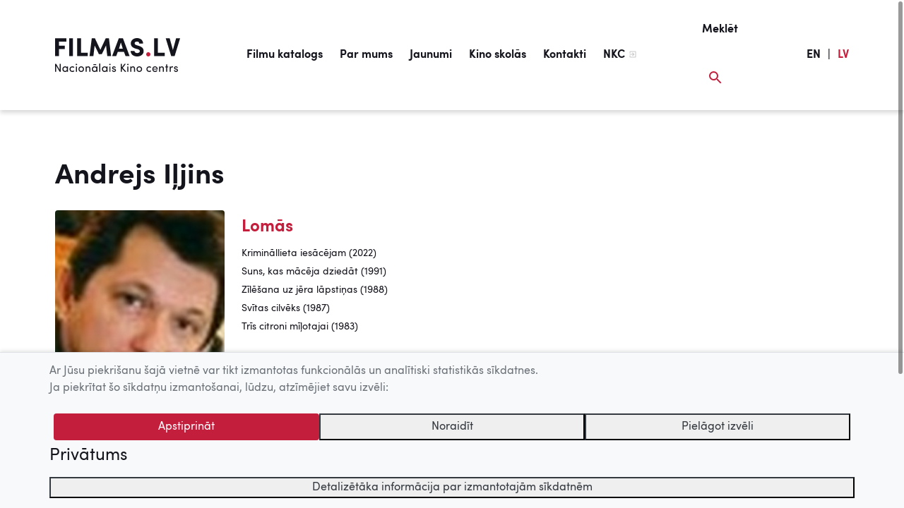

--- FILE ---
content_type: image/svg+xml
request_url: https://www.filmas.lv/wp-content/themes/filmas/img/ic_arrow_up.svg
body_size: 202
content:
<svg width="12" height="8" xmlns="http://www.w3.org/2000/svg"><g fill="none" fill-rule="evenodd"><path d="M-6-8h24v24H-6z"/><path fill="#6D7379" d="M1.41 7.41L6 2.83l4.59 4.58L12 6 6 0 0 6z"/></g></svg>